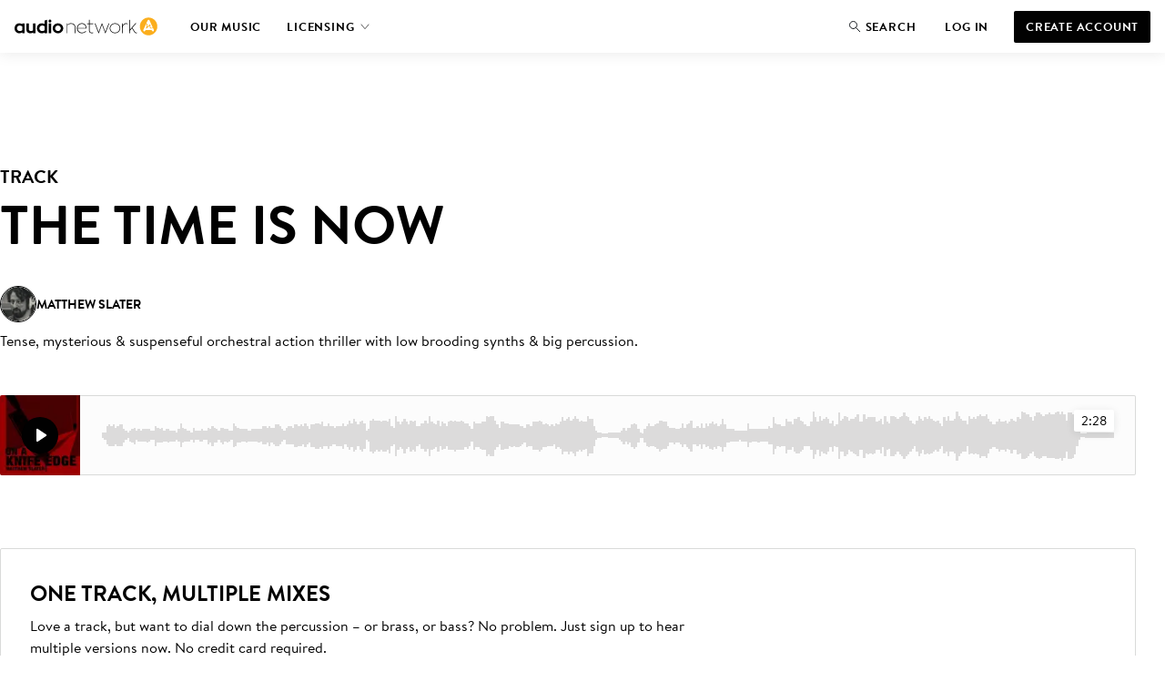

--- FILE ---
content_type: text/css
request_url: https://assets-cdn.audionetwork.com/webfonts/brandon-text.css
body_size: 482
content:
@font-face {
	font-weight: 900;
	font-family: 'BrandonText';
	font-style: normal;
	font-display: swap;
	src: url('https://assets-cdn.audionetwork.com/webfonts/Brandon-Text-Web-Black.woff2')
		format('woff2');
}

@font-face {
	font-weight: 600;
	font-family: 'BrandonText';
	font-style: normal;
	font-display: swap;
	src: url('https://assets-cdn.audionetwork.com/webfonts/37C919_1_0.woff2')
		format('woff2');
}

@font-face {
	font-weight: 400;
	font-family: 'BrandonText';
	font-style: normal;
	font-display: swap;
	src: url('https://assets-cdn.audionetwork.com/webfonts/37C919_3_0.woff2')
		format('woff2');
}


--- FILE ---
content_type: application/javascript; charset=utf-8
request_url: https://au.audionetwork.com/acq/_next/static/36j8a1NDoc4ypfzuN5jX0/_ssgManifest.js
body_size: 80
content:
self.__SSG_MANIFEST=new Set(["\u002F","\u002F404","\u002Fbrowse\u002Fm\u002Falbum\u002F[slug]","\u002Fbrowse\u002Fm\u002Fcomposer\u002F[slug]","\u002Fbrowse\u002Fm\u002Ftrack\u002F[slug]","\u002Fmusic","\u002Fmusic\u002F[slug]","\u002Fsolutions\u002F[slug]"]);self.__SSG_MANIFEST_CB&&self.__SSG_MANIFEST_CB()

--- FILE ---
content_type: application/javascript; charset=utf-8
request_url: https://au.audionetwork.com/acq/_next/static/chunks/288-9448f26d685dd6a8.js
body_size: 8001
content:
"use strict";(self.webpackChunk_N_E=self.webpackChunk_N_E||[]).push([[288],{56:function(e,t,r){r.d(t,{Z:function(){return d}});var n=r(9499),i=r(4730),o=r(9521),a=o.default.section.withConfig({displayName:"Sectionstyles__Section",componentId:"sc-10j8itc-0"})(["background-color:",";padding:1.5rem 0;"," text-align:",";&:last-child{padding-bottom:3.5rem;}","{padding:2.5rem 0;","}&:last-child{padding-bottom:5rem;}"],(function(e){return e.theme.colors[e.backgroundColor]}),(function(e){return e.lower&&(0,o.css)(["margin-top:0.5rem;"])}),(function(e){return e.align}),(function(e){return e.theme.breakpoints.desktop}),(function(e){return e.lower&&(0,o.css)(["margin-top:5rem;"])})),c=r(5893),l=["align","backgroundColor","lower","children"];function s(e,t){var r=Object.keys(e);if(Object.getOwnPropertySymbols){var n=Object.getOwnPropertySymbols(e);t&&(n=n.filter((function(t){return Object.getOwnPropertyDescriptor(e,t).enumerable}))),r.push.apply(r,n)}return r}function u(e){for(var t=1;t<arguments.length;t++){var r=null!=arguments[t]?arguments[t]:{};t%2?s(Object(r),!0).forEach((function(t){(0,n.Z)(e,t,r[t])})):Object.getOwnPropertyDescriptors?Object.defineProperties(e,Object.getOwnPropertyDescriptors(r)):s(Object(r)).forEach((function(t){Object.defineProperty(e,t,Object.getOwnPropertyDescriptor(r,t))}))}return e}var d=function(e){var t=e.align,r=void 0===t?"left":t,n=e.backgroundColor,o=void 0===n?"backgroundPrimary":n,s=e.lower,d=e.children,p=(0,i.Z)(e,l);return(0,c.jsx)(a,u(u({align:r,backgroundColor:o,lower:s},p),{},{children:d}))}},3543:function(e,t,r){r.d(t,{_F:function(){return m},AX:function(){return lt},Ff:function(){return ze},U8:function(){return He},aE:function(){return rt},Ir:function(){return B},El:function(){return Oe},km:function(){return C},$0:function(){return W.Z},Pv:function(){return F},Av:function(){return pe},u4:function(){return nt.Z},yV:function(){return ye},DF:function(){return Le}});var n=r(9499),i=r(4730),o=r(9521),a=r(5840),c=o.default.span.withConfig({displayName:"AvatarLinkstyles__AvatarLinkText",componentId:"sc-1ht0oru-0"})([""," font-size:0.875rem;font-weight:600;line-height:1rem;position:relative;text-transform:uppercase;&:after{background-color:",";content:'';display:block;height:0.0625rem;inset:auto 0 -0.25rem 0;position:absolute;transform:translateY(0);transition:transform 0.15s ease-in-out;will-change:transform;}"],(function(e){return e.theme.bodyS}),(function(e){return e.theme.colors.textPrimary})),l=o.default.a.withConfig({displayName:"AvatarLinkstyles__AvatarLink",componentId:"sc-1ht0oru-1"})(["align-items:center;display:flex;gap:0.5rem;height:3.5rem;&:hover > ","{&:after{transform:translateY(-0.125rem);}}"],c),s=(0,o.default)(a.Z).withConfig({displayName:"AvatarLinkstyles__AvatarLinkImage",componentId:"sc-1ht0oru-2"})(["",""],(function(e){return!e.imageUrl&&(0,o.css)(["background-color:unset;border:0.0625rem solid ",";"],e.theme.colors.textPrimary)})),u=r(5893),d=["children","avatarProps","href"];function p(e,t){var r=Object.keys(e);if(Object.getOwnPropertySymbols){var n=Object.getOwnPropertySymbols(e);t&&(n=n.filter((function(t){return Object.getOwnPropertyDescriptor(e,t).enumerable}))),r.push.apply(r,n)}return r}function f(e){for(var t=1;t<arguments.length;t++){var r=null!=arguments[t]?arguments[t]:{};t%2?p(Object(r),!0).forEach((function(t){(0,n.Z)(e,t,r[t])})):Object.getOwnPropertyDescriptors?Object.defineProperties(e,Object.getOwnPropertyDescriptors(r)):p(Object(r)).forEach((function(t){Object.defineProperty(e,t,Object.getOwnPropertyDescriptor(r,t))}))}return e}var m=function(e){var t=e.children,r=e.avatarProps,n=e.href,o=(0,i.Z)(e,d);return(0,u.jsxs)(l,f(f({href:n},o),{},{children:[(0,u.jsx)(s,f({},r)),(0,u.jsx)(c,{children:t})]}))},g=r(1334),h=r(8151),y=r(5615),b=r(1934),v=r(2636),w=r(9777),j=r(1325),k=r(3501),O=["ctaText","description","image","title"];function x(e,t){var r=Object.keys(e);if(Object.getOwnPropertySymbols){var n=Object.getOwnPropertySymbols(e);t&&(n=n.filter((function(t){return Object.getOwnPropertyDescriptor(e,t).enumerable}))),r.push.apply(r,n)}return r}function P(e){for(var t=1;t<arguments.length;t++){var r=null!=arguments[t]?arguments[t]:{};t%2?x(Object(r),!0).forEach((function(t){(0,n.Z)(e,t,r[t])})):Object.getOwnPropertyDescriptors?Object.defineProperties(e,Object.getOwnPropertyDescriptors(r)):x(Object(r)).forEach((function(t){Object.defineProperty(e,t,Object.getOwnPropertyDescriptor(r,t))}))}return e}var _=(0,o.default)(g.Z).withConfig({displayName:"SearchGetStartedcomponent__StyledGridItem",componentId:"sc-1dmd80u-0"})(["display:flex;flex-wrap:wrap;align-content:center;margin-top:0.5rem;","{margin-top:-4rem;}"],(function(e){return e.theme.breakpoints.tablet})),Z=(0,o.default)(g.Z).withConfig({displayName:"SearchGetStartedcomponent__StyledImageGridItem",componentId:"sc-1dmd80u-1"})(["display:flex;justify-content:center;padding-bottom:0.5rem;"]),C=function(e){var t=e.ctaText,r=e.description,n=e.image,o=e.title,a=(0,i.Z)(e,O);return(0,u.jsx)(W.Z,P(P({lower:!0},a),{},{children:(0,u.jsx)(h.Z,{maxWidth:"medium",position:"center",children:(0,u.jsxs)(y.Z,{alignItems:"center",justifyContent:"center",children:[(0,u.jsx)(Z,{tablet:3,desktop:6,children:n}),(0,u.jsxs)(_,{tablet:3,desktop:5,offsetDesktop:1,children:[(0,u.jsx)(b.Z,{"data-cy":"get-started-heading",level:2,size:"L",uppercase:!0,children:o}),(0,u.jsx)(v.Z,{"data-cy":"get-started-paragraph",children:r}),(0,u.jsx)(w.Z,{"data-cy":"get-started-cta","data-testid":"get-started-cta",href:"/registration",onClick:function(e){e.preventDefault(),(0,k.F)({noun:"Create Account",pastTenseVerb:"Clicked",eventParameters:{Location:"".concat(o," Get Started Block")}}),(0,j.Z)(e.currentTarget.href)},children:t})]})]})})}))},I=(0,o.default)(y.Z).attrs((function(){return{forwardedAs:"ul"}})).withConfig({displayName:"LogoListstyles__LogoList",componentId:"sc-1mdql4r-0"})(["justify-content:center;"]),S=(0,o.default)(g.Z).attrs((function(){return{forwardedAs:"li",mobile:2,tablet:1,desktop:2}})).withConfig({displayName:"LogoListstyles__LogoListItem",componentId:"sc-1mdql4r-1"})(["text-align:center;"]),T=r(5675),D=r.n(T),N=["logos"];function E(e,t){var r=Object.keys(e);if(Object.getOwnPropertySymbols){var n=Object.getOwnPropertySymbols(e);t&&(n=n.filter((function(t){return Object.getOwnPropertyDescriptor(e,t).enumerable}))),r.push.apply(r,n)}return r}function L(e){for(var t=1;t<arguments.length;t++){var r=null!=arguments[t]?arguments[t]:{};t%2?E(Object(r),!0).forEach((function(t){(0,n.Z)(e,t,r[t])})):Object.getOwnPropertyDescriptors?Object.defineProperties(e,Object.getOwnPropertyDescriptors(r)):E(Object(r)).forEach((function(t){Object.defineProperty(e,t,Object.getOwnPropertyDescriptor(r,t))}))}return e}var B=function(e){var t=e.logos,r=(0,i.Z)(e,N);return(0,u.jsx)(I,L(L({},r),{},{children:t.map((function(e){return(0,u.jsx)(S,{children:(0,u.jsx)(D(),{"data-cy":"logo",alt:e.title,src:e.url,height:80,width:160})},e.title)}))}))};o.default.div.withConfig({displayName:"MaxWidthContainerstyles__MaxWidthContainer",componentId:"sc-bh4hyr-0"})(["all:inherit;margin:0 auto;max-width:","rem;padding:0 1rem;width:100%;"],(function(e){return e.theme.sizing.gridMaxWidth+2}));var W=r(56),R=o.default.ul.withConfig({displayName:"TrackListstyles__TrackList",componentId:"sc-322yr4-0"})(["display:grid;gap:1rem;"]),A=r(7294),z=["children"];function M(e,t){var r=Object.keys(e);if(Object.getOwnPropertySymbols){var n=Object.getOwnPropertySymbols(e);t&&(n=n.filter((function(t){return Object.getOwnPropertyDescriptor(e,t).enumerable}))),r.push.apply(r,n)}return r}function G(e){for(var t=1;t<arguments.length;t++){var r=null!=arguments[t]?arguments[t]:{};t%2?M(Object(r),!0).forEach((function(t){(0,n.Z)(e,t,r[t])})):Object.getOwnPropertyDescriptors?Object.defineProperties(e,Object.getOwnPropertyDescriptors(r)):M(Object(r)).forEach((function(t){Object.defineProperty(e,t,Object.getOwnPropertyDescriptor(r,t))}))}return e}var F=function(e){var t=e.children,r=(0,i.Z)(e,z);return(0,u.jsx)(R,G(G({},r),{},{children:A.Children.toArray(t).map((function(e){if((0,A.isValidElement)(e))return(0,u.jsx)("li",{children:e},e.key)}))}))},q=r(2834),V=o.default.article.withConfig({displayName:"TrackRowstyles__TrackRow",componentId:"sc-1j3202a-0"})(["column-gap:1rem;display:grid;grid-template-areas:'artwork title duration' 'artwork artist duration';grid-template-columns:4.5rem 1fr auto;grid-template-rows:1fr 1fr;height:4.5rem;position:relative;","{grid-template-areas:'artwork title wave duration' 'artwork artist wave duration';grid-template-columns:4.5rem 15rem 1fr 2rem;}"],(function(e){return e.theme.breakpoints.tablet})),U=o.default.div.withConfig({displayName:"TrackRowstyles__TrackRowAlbumArtworkWrapper",componentId:"sc-1j3202a-1"})(["background-color:",";grid-area:artwork;position:relative;"],(function(e){return e.theme.colors.backgroundSecondary})),Y=o.default.button.withConfig({displayName:"TrackRowstyles__TrackRowPlayButton",componentId:"sc-1j3202a-2"})(["display:inline-flex;align-items:center;align-self:center;background-color:",";border-radius:1.25rem;height:2.5rem;justify-content:center;justify-self:center;width:2.5rem;z-index:1;position:absolute;top:1rem;left:1rem;"],(function(e){return e.theme.colors.black})),H=(0,o.default)(q.Z).withConfig({displayName:"TrackRowstyles__TrackRowTitle",componentId:"sc-1j3202a-3"})(["",";align-self:end;display:block;font-weight:600;grid-area:title;"],(function(e){return e.theme.typography.bodyM})),X=(0,o.default)(q.Z).withConfig({displayName:"TrackRowstyles__TrackRowArtistName",componentId:"sc-1j3202a-4"})(["",";display:block;grid-area:artist;overflow:hidden;text-overflow:ellipsis;white-space:nowrap;"],(function(e){return e.theme.typography.bodyS})),$=o.default.time.withConfig({displayName:"TrackRowstyles__TrackRowDuration",componentId:"sc-1j3202a-5"})(["",";align-self:center;display:block;grid-area:duration;margin-left:auto;"],(function(e){return e.theme.typography.bodyS})),J=o.default.img.withConfig({displayName:"TrackRowstyles__TrackRowWaveform",componentId:"sc-1j3202a-6"})(["position:absolute;height:100%;image-rendering:pixelated;inset:0;object-fit:contain;width:100%;"]),K=o.default.div.withConfig({displayName:"TrackRowstyles__TrackRowWaveWrapper",componentId:"sc-1j3202a-7"})(["display:none;","{display:block;grid-area:wave;position:relative;","{filter:brightness(1.07);}}"],(function(e){return e.theme.breakpoints.tablet}),J),Q=(0,o.default)(K).withConfig({displayName:"TrackRowstyles__TrackRowPlaybackWaveWrapper",componentId:"sc-1j3202a-8"})(["clip-path:inset(0 100% 0 0);","{filter:brightness(1.07) hue-rotate(339deg);}"],J),ee=o.default.input.withConfig({displayName:"TrackRowstyles__TrackRowSlider",componentId:"sc-1j3202a-9"})(["display:none;","{cursor:pointer;display:block;grid-area:wave;width:100%;z-index:1;&::-webkit-slider-thumb{opacity:0;}&::-moz-range-thumb{opacity:0;}&::slider-thumb{opacity:0;}}"],(function(e){return e.theme.breakpoints.tablet})),te=(0,o.default)(V).attrs((function(){return{as:"a"}})).withConfig({displayName:"TrackRowstyles__TrackRowLink",componentId:"sc-1j3202a-10"})(["position:absolute;inset:0;&:hover{","{text-decoration:underline;}}"],H),re=r(9683),ne=r(700),ie=r(90);var oe=r(9187);function ae(e){var t=Math.round(parseFloat(e.toString())),r=Math.floor(t/60),n=(t-60*r).toString().padStart(2,"0");return"PT".concat(r,"M").concat(n,"S")}var ce=r(9728),le=r(7561),se=["track"];function ue(e,t){var r=Object.keys(e);if(Object.getOwnPropertySymbols){var n=Object.getOwnPropertySymbols(e);t&&(n=n.filter((function(t){return Object.getOwnPropertyDescriptor(e,t).enumerable}))),r.push.apply(r,n)}return r}function de(e){for(var t=1;t<arguments.length;t++){var r=null!=arguments[t]?arguments[t]:{};t%2?ue(Object(r),!0).forEach((function(t){(0,n.Z)(e,t,r[t])})):Object.getOwnPropertyDescriptors?Object.defineProperties(e,Object.getOwnPropertyDescriptors(r)):ue(Object(r)).forEach((function(t){Object.defineProperty(e,t,Object.getOwnPropertyDescriptor(r,t))}))}return e}var pe=function(e){var t=e.track,r=(0,i.Z)(e,se),n=(0,le.$G)(["app"]).t,o=(0,ce.n)(),a=o.audio,c=o.currentTrackId,l=o.handleSlide,s=o.isPlaying,d=o.togglePlay,p=t.id===c,f=s&&p,m=t.composers.map((function(e){return e.name})).join(" | "),g="/browse/m/track/".concat(t.title.toLowerCase().replace(/ /g,"-"),"_").concat(t.id),h=(0,A.useCallback)((function(){if(null!==b&&void 0!==b&&b.current){var e=a.currentTime;if(null!==v&&void 0!==v&&v.current&&null!==b&&void 0!==b&&b.current){var r,n;null===v||void 0===v||null===(r=v.current)||void 0===r||r.setAttribute("aria-valuenow",e),null===v||void 0===v||null===(n=v.current)||void 0===n||n.setAttribute("aria-valuetext",function(e){var t=Math.round(parseFloat(e.toString())),r=Math.floor(t/60),n=(t-60*r).toString().padStart(2,"0");return"".concat(r,":").concat(n)}(e)),v.current.value=e;var i=100/t.duration*e;b.current.style.clipPath="inset(0 ".concat(100-i,"% 0 0)")}}}),[a,t.duration]),y=(0,A.useCallback)((function(){if(null!==b&&void 0!==b&&b.current){v.current.setAttribute("aria-valuenow","0"),v.current.setAttribute("aria-valuetext","0:00"),v.current.value="0";var e=new Event("change");v.current.dispatchEvent(e),b.current.style.clipPath=""}}),[]);(0,A.useEffect)((function(){c===t.id?null===a||void 0===a||a.addEventListener("timeupdate",h):(null===a||void 0===a||a.removeEventListener("timeupdate",h),y())}),[a,c,t,h,y]);var b=(0,A.useRef)(null),v=(0,A.useRef)(null);return(0,u.jsxs)(V,de(de({"data-trackrow":!0,"data-trackid":t.id},r),{},{children:[(0,u.jsxs)(te,{href:g,onClick:function(e){e.preventDefault(),(0,k.F)({noun:"Track",pastTenseVerb:"Clicked",eventParameters:{TrackId:t.id,TrackTitle:t.title}}),(0,j.Z)(e.currentTarget.href)},children:[(0,u.jsx)(H,{children:t.title}),(0,u.jsx)(X,{children:m}),(0,u.jsx)($,{dateTime:ae(t.duration),children:(0,oe.Z)(t.duration)})]}),(0,u.jsxs)(U,{onClick:function(){return d(t)},children:[t.album.artworkImageUrl&&(0,u.jsx)(D(),{alt:"",src:t.album.artworkImageUrl,height:72,objectPosition:"center",objectFit:"cover",width:72}),!t.album.artworkImageUrl&&(0,u.jsx)(ie.Z,{}),(0,u.jsx)(Y,{"aria-label":n(f?"pause":"play"),"data-isplaying":f,children:f?(0,u.jsx)(re.Z,{color:"white"}):(0,u.jsx)(ne.Z,{color:"white"})})]}),(0,u.jsx)(K,{children:(0,u.jsx)(J,{alt:"",src:t.previewUrl.replace(".mp3","_g.png")})}),(0,u.jsx)(Q,{"data-testid":"trackrow-playback-waveform",ref:b,children:(0,u.jsx)(J,{alt:"",src:t.previewUrl.replace(".mp3","_y.png")})}),(0,u.jsx)(ee,{"aria-label":n("app:slider-label"),"data-testid":"trackrow-slider","data-trackrowslider":t.id,min:0,max:t.duration,step:1,role:"slider","aria-valuemin":0,"aria-valuenow":0,"aria-valuemax":t.duration,"aria-valuetext":null,"aria-orientation":"horizontal",onInput:function(e){return l(e,t)},name:"".concat(t.title,"-slider"),ref:v,type:"range"})]}))},fe=(0,o.default)(b.Z).withConfig({displayName:"WhoWeWorkWithstyles__WhoWeWorkWithHeading",componentId:"sc-1oedvgg-0"})(["margin-bottom:1.5rem;","{margin-bottom:4rem;}"],(function(e){return e.theme.breakpoints.desktop})),me=["logos","title"];function ge(e,t){var r=Object.keys(e);if(Object.getOwnPropertySymbols){var n=Object.getOwnPropertySymbols(e);t&&(n=n.filter((function(t){return Object.getOwnPropertyDescriptor(e,t).enumerable}))),r.push.apply(r,n)}return r}function he(e){for(var t=1;t<arguments.length;t++){var r=null!=arguments[t]?arguments[t]:{};t%2?ge(Object(r),!0).forEach((function(t){(0,n.Z)(e,t,r[t])})):Object.getOwnPropertyDescriptors?Object.defineProperties(e,Object.getOwnPropertyDescriptors(r)):ge(Object(r)).forEach((function(t){Object.defineProperty(e,t,Object.getOwnPropertyDescriptor(r,t))}))}return e}var ye=function(e){var t=e.logos,r=e.title,n=(0,i.Z)(e,me);return(0,u.jsx)(W.Z,he(he({align:"center",lower:!0},n),{},{children:(0,u.jsxs)(h.Z,{maxWidth:"medium",position:"center",children:[(0,u.jsx)(fe,{level:2,size:"L",uppercase:!0,children:r}),(0,u.jsx)(B,{logos:t})]})}))},be=o.default.div.withConfig({displayName:"PlayerTracksContainerstyles__BorderSection",componentId:"sc-1p21n1h-0"})(["","{border:1px solid ",";border-radius:2px;padding:2rem;}"],(function(e){return e.theme.deviceBreakpoints.tablet}),(function(e){return e.theme.colors.ui4})),ve=o.default.div.withConfig({displayName:"PlayerTracksContainerstyles__ButtonWrapper",componentId:"sc-1p21n1h-1"})(["height:100%;display:flex;","{justify-content:flex-end;align-items:center;}"],(function(e){return e.theme.deviceBreakpoints.desktop})),we=(0,o.default)(y.Z).withConfig({displayName:"PlayerTracksContainerstyles__StyledGrid",componentId:"sc-1p21n1h-2"})(["gap:","rem;","{gap:","rem;}"],(function(e){return e.theme.sizing.gutter}),(function(e){return e.theme.deviceBreakpoints.desktop}),(function(e){return 2*e.theme.sizing.gutter})),je=o.default.hr.withConfig({displayName:"PlayerTracksContainerstyles__Divider",componentId:"sc-1p21n1h-3"})(["display:block;border:none;height:1px;color:",";background-color:",";margin:1.75rem auto;"],(function(e){return e.theme.colors.ui4}),(function(e){return e.theme.colors.ui4})),ke=(0,o.default)(b.Z).withConfig({displayName:"PlayerTracksContainercomponent__StyledHeading",componentId:"sc-5x6wui-0"})(["margin-bottom:2rem;"]),Oe=function(e){var t=e.heading,r=e.description,n=e.ctaSection,i=e.children;return(0,u.jsx)(W.Z,{"data-testid":"player-tabs-container-section","data-cy":"player-tabs-container-section",children:(0,u.jsx)(h.Z,{maxWidth:"medium",position:"center",children:(0,u.jsxs)(be,{children:[t&&(0,u.jsx)(ke,{size:"L",level:2,uppercase:!0,"data-cy":"player-tabs-container-heading",children:t}),r&&(0,u.jsx)(v.Z,{children:r}),i,(0,u.jsx)(je,{}),(0,u.jsxs)(we,{children:[(0,u.jsxs)(g.Z,{desktop:6,children:[(0,u.jsx)(b.Z,{size:"S",level:t?3:2,uppercase:!0,"data-cy":"player-tabs-container-cta-section-heading",children:n.heading}),(0,u.jsx)(v.Z,{"data-cy":"player-tabs-container-cta-section-body",children:n.description})]}),(0,u.jsx)(g.Z,{desktop:6,children:(0,u.jsx)(ve,{children:(0,u.jsx)(w.Z,{href:n.cta.url,onClick:n.cta.onClick,"data-testid":"player-tabs-container-cta","data-cy":"player-tabs-container-cta-section-link",children:n.cta.text})})})]})]})})})},xe=r(8759),Pe=o.default.div.withConfig({displayName:"YouTubePlayerstyles__VideoWrapper",componentId:"sc-1qducnz-0"})(["padding-bottom:56.25%;position:relative;"]),_e=(0,o.default)(xe.Z).attrs((function(){return{variant:"rectangular"}})).withConfig({displayName:"YouTubePlayerstyles__VideoSkeleton",componentId:"sc-1qducnz-1"})(["inset:0;position:absolute;&:before{height:100%;}"]),Ze=r(5152),Ce=r.n(Ze);function Ie(e){return e.replace(/^(http|https):\/\/(youtu\.be|www\.youtube\.com\/embed|www\.youtube\.com\/watch\?v=)\/?/,"")}var Se=r(5995),Te=["onPlayerStateChange","playerLanguage","url"];function De(e,t){var r=Object.keys(e);if(Object.getOwnPropertySymbols){var n=Object.getOwnPropertySymbols(e);t&&(n=n.filter((function(t){return Object.getOwnPropertyDescriptor(e,t).enumerable}))),r.push.apply(r,n)}return r}function Ne(e){for(var t=1;t<arguments.length;t++){var r=null!=arguments[t]?arguments[t]:{};t%2?De(Object(r),!0).forEach((function(t){(0,n.Z)(e,t,r[t])})):Object.getOwnPropertyDescriptors?Object.defineProperties(e,Object.getOwnPropertyDescriptors(r)):De(Object(r)).forEach((function(t){Object.defineProperty(e,t,Object.getOwnPropertyDescriptor(r,t))}))}return e}var Ee=Ce()((function(){return r.e(191).then(r.bind(r,3191))}),{ssr:!1,loadableGenerated:{webpack:function(){return[3191]}}}),Le=function(e){var t=e.onPlayerStateChange,r=e.playerLanguage,n=e.url,o=(0,i.Z)(e,Te),a=(0,A.useState)(!1),c=a[0],l=a[1],s=(0,A.useState)(null),d=s[0],p=s[1],f=(0,ce.n)(),m=f.isPlaying,g=f.resetPlayer,y=(0,A.useRef)(),b=(0,Se.R)(y);(0,A.useEffect)((function(){m&&(null===d||void 0===d||d.pauseVideo())}),[m,d]);var v=function(e){m&&"Played"===e&&g(),t(e)};(0,A.useEffect)((function(){b&&l(!0)}),[b]);var w={height:"100%",width:"100%",playerVars:{modestbranding:1,rel:0,hl:r}};return(0,u.jsx)(W.Z,{lower:!0,children:(0,u.jsx)(h.Z,{maxWidth:"medium",position:"center",children:(0,u.jsxs)(Pe,Ne(Ne({"data-cy":"video","data-testid":"youtube-video",ref:y},o),{},{children:[(0,u.jsx)(_e,{}),c&&(0,u.jsx)(Ee,{videoId:Ie(n),opts:w,onReady:function(e){p(e.target)},onPlay:function(){return v("Played")},onPause:function(){return v("Paused")},onEnd:function(){return v("Ended")},style:{position:"absolute",inset:0}})]}))})})},Be=o.default.div.withConfig({displayName:"GetStarted__StyledSection",componentId:"sc-16wp1r7-0"})(["background-color:",";padding:2rem 0;"," ","{border-radius:0.25rem;padding:2.5rem 0;text-align:center;}","{padding-block:3rem;","}"],(function(e){return e.theme.colors.backgroundTertiary}),(function(e){return e.lower&&(0,o.css)(["margin-top:0.5rem;"])}),(function(e){return e.theme.deviceBreakpoints.tablet}),(function(e){return e.theme.deviceBreakpoints.desktop}),(function(e){return e.lower&&(0,o.css)(["margin-top:5rem;"])})),We=o.default.div.withConfig({displayName:"GetStarted__ContentWrapper",componentId:"sc-16wp1r7-1"})(["padding-inline:1rem;","{padding-inline:unset;}"],(function(e){return e.theme.deviceBreakpoints.desktop})),Re=function(e){var t=e.title,r=e.description,n=e.ctaText,i=e.location,o=e.lower;return(0,u.jsx)(Be,{lower:o,gray:!0,children:(0,u.jsxs)(We,{children:[(0,u.jsx)(b.Z,{level:2,size:"M",uppercase:!0,"data-cy":"get-started-heading",children:t}),(0,u.jsx)(Ae,{"data-cy":"get-started-paragraph",children:r}),(0,u.jsx)(w.Z,{"data-cy":"get-started-primary-cta",href:"/registration",onClick:function(e){e.preventDefault(),(0,k.F)({noun:"Create Account",pastTenseVerb:"Clicked",eventParameters:{Location:"".concat(i," Get Started Block")}}),(0,j.Z)(e.currentTarget.href)},size:"large",children:n})]})})},Ae=(0,o.default)(v.Z).withConfig({displayName:"GetStarted___StyledParagraph",componentId:"sc-16wp1r7-2"})({margin:"auto"}),ze=Re,Me=(0,o.default)(y.Z).withConfig({displayName:"InfoBlockstyles__InfoBlockGrid",componentId:"sc-qv4a6y-0"})(["position:relative;margin-bottom:2rem;gap:2rem;","{gap:var(--gap);margin-bottom:4.5rem;}","{margin-bottom:10rem;}",""],(function(e){return e.theme.deviceBreakpoints.tablet}),(function(e){return e.theme.deviceBreakpoints.desktop}),(function(e){return"square"===e.variant&&(0,o.css)(["flex-direction:column-reverse;","{flex-direction:row;}"],(function(e){return e.theme.deviceBreakpoints.tablet}))})),Ge=o.default.div.withConfig({displayName:"InfoBlockstyles__Overline",componentId:"sc-qv4a6y-1"})(["border:none;height:0.0625rem;color:",";background-color:",";position:absolute;left:0;width:40%;display:none;","{display:block;}"],(function(e){return e.theme.colors.ui1}),(function(e){return e.theme.colors.ui1}),(function(e){return e.theme.deviceBreakpoints.tablet})),Fe=o.default.div.withConfig({displayName:"InfoBlockstyles__Wrapper",componentId:"sc-qv4a6y-2"})(["text-align:left;","{margin-top:1rem;margin-bottom:initial;text-align:initial;}","{margin-top:2.5rem;}"],(function(e){return e.theme.deviceBreakpoints.tablet}),(function(e){return e.theme.deviceBreakpoints.desktop})),qe=o.default.div.withConfig({displayName:"InfoBlockstyles__ImageWrapper",componentId:"sc-qv4a6y-3"})(["position:relative;overflow:hidden;",""],(function(e){return"landscape"===e.variant&&(0,o.css)(["padding-bottom:65%;","{padding-bottom:80%;}","{padding-bottom:65%;}"],(function(e){return e.theme.deviceBreakpoints.tablet}),(function(e){return e.theme.deviceBreakpoints.desktop}))})),Ve=["heading","paragraph","cta","image","variant","locale"];function Ue(e,t){var r=Object.keys(e);if(Object.getOwnPropertySymbols){var n=Object.getOwnPropertySymbols(e);t&&(n=n.filter((function(t){return Object.getOwnPropertyDescriptor(e,t).enumerable}))),r.push.apply(r,n)}return r}function Ye(e){for(var t=1;t<arguments.length;t++){var r=null!=arguments[t]?arguments[t]:{};t%2?Ue(Object(r),!0).forEach((function(t){(0,n.Z)(e,t,r[t])})):Object.getOwnPropertyDescriptors?Object.defineProperties(e,Object.getOwnPropertyDescriptors(r)):Ue(Object(r)).forEach((function(t){Object.defineProperty(e,t,Object.getOwnPropertyDescriptor(r,t))}))}return e}var He=function(e){var t=e.heading,r=e.paragraph,n=e.cta,o=e.image,a=e.variant,c=e.locale,l=(0,i.Z)(e,Ve);return(0,u.jsxs)(Me,Ye(Ye({alignItems:"start",variant:a},l),{},{children:[(0,u.jsxs)(g.Z,{tablet:3,desktop:5,children:[(0,u.jsx)(Ge,{}),(0,u.jsxs)(Fe,{children:[(0,u.jsx)(b.Z,{level:2,size:"XL",uppercase:!0,"data-cy":"about-us-heading",children:t}),(0,u.jsx)(v.Z,{"data-cy":"about-us-paragraph",children:r}),n]})]}),(0,u.jsx)(g.Z,{tablet:3,desktop:6,offsetDesktop:1,children:"ja-JP"!==c&&(0,u.jsx)(qe,{variant:a,children:(0,u.jsx)(D(),{alt:o.description,src:o.url,layout:"square"===a?"responsive":"fill",objectFit:"cover",width:"square"===a?352:null,height:"square"===a?352:null,sizes:" (min-width: 75em) 50vw, (min-width: 48em) 22rem, 75vw"})})})]}))},Xe=(0,o.default)(y.Z).withConfig({displayName:"LogoBlockstyles__LogoBlockGrid",componentId:"sc-1d3bzy5-0"})(["margin-bottom:1rem;","{margin-bottom:2.25rem;}","{margin-bottom:5rem;}"],(function(e){return e.theme.breakpoints.tablet}),(function(e){return e.theme.breakpoints.desktop})),$e=(0,o.default)(g.Z).withConfig({displayName:"LogoBlockstyles__LogoBlockGridItem",componentId:"sc-1d3bzy5-1"})(["display:flex;flex-direction:column;align-items:start;margin-bottom:1rem;padding:",";background-color:",";color:",";","{border-radius:",";padding:",";text-align:center;align-items:center;margin-bottom:2.25rem;}","{margin-bottom:5rem;}"," ",""],(function(e){return"primary"===e.variant?"2rem 1rem":"0"}),(function(e){return e.theme.colors.ui1}),(function(e){return"primary"===e.variant?e.theme.colors.textInverse:e.theme.colors.textPrimary}),(function(e){return e.theme.breakpoints.tablet}),(function(e){return"hero"===e.variant?"unset":"0.25rem"}),(function(e){return"primary"===e.variant?"2.5rem 1rem":"0"}),(function(e){return e.theme.breakpoints.desktop}),(function(e){return"primary"===e.variant&&"\n\t\t\timg {\n\t\t\t\tfilter: invert(1);\n\t\t\t}\n  "}),(function(e){return"hero"===e.variant&&"\n\t\t\timg {\n\t\t\t\tfilter: invert(1);\n\t\t\t\topacity: 70%\n\t\t\t}\n  "})),Je=o.default.ul.withConfig({displayName:"LogoBlockstyles__LogoBlockList",componentId:"sc-1d3bzy5-2"})(["display:flex;flex-direction:row;flex-wrap:wrap;justify-content:center;gap:var(--gap);margin-bottom:",";margin-inline:",";","{flex-wrap:unset;gap:",";margin-inline:0;}"],(function(e){return"hero"===e.variant?"2.5rem":"0"}),(function(e){return"hero"===e.variant?"0.5rem":"0"}),(function(e){return e.theme.deviceBreakpoints.desktop}),(function(e){return"hero"===e.variant?"3rem":"var(--gap)"})),Ke=o.default.li.withConfig({displayName:"LogoBlockstyles__LogoBlockListItem",componentId:"sc-1d3bzy5-3"})(["display:inline;width:8rem;","{width:auto;}"],(function(e){return e.theme.breakpoints.tablet})),Qe=["variant","heading","description","logos"];function et(e,t){var r=Object.keys(e);if(Object.getOwnPropertySymbols){var n=Object.getOwnPropertySymbols(e);t&&(n=n.filter((function(t){return Object.getOwnPropertyDescriptor(e,t).enumerable}))),r.push.apply(r,n)}return r}function tt(e){for(var t=1;t<arguments.length;t++){var r=null!=arguments[t]?arguments[t]:{};t%2?et(Object(r),!0).forEach((function(t){(0,n.Z)(e,t,r[t])})):Object.getOwnPropertyDescriptors?Object.defineProperties(e,Object.getOwnPropertyDescriptors(r)):et(Object(r)).forEach((function(t){Object.defineProperty(e,t,Object.getOwnPropertyDescriptor(r,t))}))}return e}var rt=function(e){var t=e.variant,r=void 0===t?"primary":t,n=e.heading,o=e.description,a=e.logos,c=(0,i.Z)(e,Qe);return(0,u.jsx)(Xe,tt(tt({alignItems:"center"},c),{},{children:(0,u.jsxs)($e,{variant:r,children:[n&&(0,u.jsx)(b.Z,{level:3,size:"M",uppercase:!0,children:n}),o&&(0,u.jsx)(v.Z,{"data-cy":"logo-block-description",size:"M",children:o}),(0,u.jsx)(Je,{"data-cy":"logo-list",variant:r,children:null===a||void 0===a?void 0:a.map((function(e){return(0,u.jsx)(Ke,{children:(0,u.jsx)(D(),{src:e.url,alt:e.title,height:80,width:160})},e.title)}))})]})}))},nt=r(4471),it=(0,o.default)(h.Z).withConfig({displayName:"FullWidthMobileContainerstyles__FullWidthMobileContainer",componentId:"sc-16j67t5-0"})(["padding-inline:0;","{padding-inline:1rem;}","{padding-inline:3rem;}"],(function(e){return e.theme.breakpoints.tablet}),(function(e){return e.theme.breakpoints.desktop})),ot=["children","maxWidth","position"];function at(e,t){var r=Object.keys(e);if(Object.getOwnPropertySymbols){var n=Object.getOwnPropertySymbols(e);t&&(n=n.filter((function(t){return Object.getOwnPropertyDescriptor(e,t).enumerable}))),r.push.apply(r,n)}return r}function ct(e){for(var t=1;t<arguments.length;t++){var r=null!=arguments[t]?arguments[t]:{};t%2?at(Object(r),!0).forEach((function(t){(0,n.Z)(e,t,r[t])})):Object.getOwnPropertyDescriptors?Object.defineProperties(e,Object.getOwnPropertyDescriptors(r)):at(Object(r)).forEach((function(t){Object.defineProperty(e,t,Object.getOwnPropertyDescriptor(r,t))}))}return e}var lt=function(e){var t=e.children,r=e.maxWidth,n=e.position,o=(0,i.Z)(e,ot);return(0,u.jsx)(it,ct(ct({},o),{},{maxWidth:r,position:n,children:t}))}},2307:function(e,t,r){r.d(t,{x:function(){return n}});var n="280,000"},9728:function(e,t,r){r.d(t,{I:function(){return l},n:function(){return s}});var n=r(7294),i=r(3009);var o=r(3501),a=r(5893),c=(0,n.createContext)(void 0),l=function(e){var t=e.children,r=(0,n.useRef)(null),l=(0,n.useState)(null),s=l[0],u=l[1],d=(0,n.useState)(!1),p=d[0],f=d[1],m=(0,n.useState)(null),g=m[0],h=m[1];(0,n.useEffect)((function(){return r.current=new Audio,r.current.addEventListener("ended",(function(){f(!1)})),function(){f(!1)}}),[]);var y=(0,n.useCallback)((function(e){var t=(0,i.Z)(e.album.number,e.albumTrackNumber);return"https://content2.audionetwork.com/Preview/tracks/mp3/v5res/ANW".concat(t,".mp3")}),[]),b=function e(){4===r.current.readyState&&(r.current.play(),f(!0),r.current.removeEventListener("loadeddata",e))},v=(0,n.useCallback)((function(e){var t;null===r||void 0===r||null===(t=r.current)||void 0===t||t.pause(),e?(u(-1),f(!0)):(u(null),f(!1))}),[]),w={audio:r.current,currentTrackId:s,handleSlide:function(e,t){var n=e.target.value;t.id!==s&&(r.current.pause(),f(!1),u(t.id),r.current.src=y(t)),r.current.currentTime=parseInt(n,10),clearTimeout(g);var i=setTimeout((function(){(0,o.F)({noun:"Waveform",pastTenseVerb:"Clicked",eventParameters:{TrackTitle:t.title,TrackId:t.id,AlbumNo:t.album.number}})}),500);h(i)},isPlaying:p,resetPlayer:function(){r.current.pause(),f(!1),r.current.src="",u(null)},togglePlay:function(e,t){if(e.id===s)return null!==r&&void 0!==r&&r.current.paused?null===r||void 0===r||r.current.play():null===r||void 0===r||r.current.pause(),void f(!p);u(e.id),r.current.src=y(e),!function(){var e,t,r=null===(e=navigator)||void 0===e?void 0:e.userAgent,n=null===(t=navigator)||void 0===t?void 0:t.vendor;return!(!/Safari/i.test(r)||!/Apple Computer/.test(n)||/Mobi|Android/i.test(r))}()?(r.current.play(),f(!0)):r.current.addEventListener("loadeddata",b),(0,o.F)({noun:"Track",pastTenseVerb:"Played",eventParameters:{TrackTitle:e.title,TrackId:e.id,AlbumNo:e.album.number,Position:null===t||void 0===t?void 0:t.position,Location:null===t||void 0===t?void 0:t.location}})},setVideoPlaying:v};return(0,a.jsx)(c.Provider,{value:w,children:t})},s=function(){var e=n.useContext(c);if(void 0===e)throw new Error("usePlayer must be used within a PlayerProvider");return e}},5995:function(e,t,r){r.d(t,{G:function(){return i},R:function(){return o.Z}});var n=r(7294),i=function(){var e=(0,n.useState)(null),t=e[0],r=e[1];return(0,n.useEffect)((function(){var e,t,n=null===(e=window)||void 0===e?void 0:e.matchMedia("(min-width: 48em)"),i=null===(t=window)||void 0===t?void 0:t.matchMedia("(min-width: 75em)"),o=function(){n.matches?i.matches?r("desktop"):r("tablet"):r("mobile")};return n.onchange=function(){o()},i.onchange=function(){o()},o(),function(){r(null)}}),[]),t},o=r(5586)},5586:function(e,t,r){var n=r(6835),i=r(7294);t.Z=function(e){var t=arguments.length>1&&void 0!==arguments[1]?arguments[1]:{},r=t.threshold,o=void 0===r?0:r,a=t.rootMargin,c=void 0===a?"0px":a,l=t.once,s=void 0!==l&&l,u=(0,i.useState)(!1),d=u[0],p=u[1];return(0,i.useEffect)((function(){var t=new IntersectionObserver((function(r){var i=(0,n.Z)(r,1)[0];p(i.isIntersecting),s&&i.isIntersecting&&e.current&&t.unobserve(e.current)}),{threshold:o,rootMargin:c});return e.current&&t.observe(e.current),function(){e.current&&t.unobserve(e.current)}}),[e,o,c,s]),d}},3009:function(e,t,r){r.d(t,{Z:function(){return i}});var n=r(992);function i(e,t){return e&&t?"".concat(null===e||void 0===e?void 0:e.toString(),"/").concat((0,n.Z)(t)):""}},9187:function(e,t,r){function n(e){var t=Math.floor(e/60),r=(e-60*t).toString().padStart(2,"0");return"".concat(t,":").concat(r)}r.d(t,{Z:function(){return n}})},992:function(e,t,r){function n(e){var t;return null!==(t=null===e||void 0===e?void 0:e.toString().padStart(2,"0"))&&void 0!==t?t:""}r.d(t,{Z:function(){return n}})},1325:function(e,t,r){function n(e){window.location.href=e}r.d(t,{Z:function(){return n}})}}]);